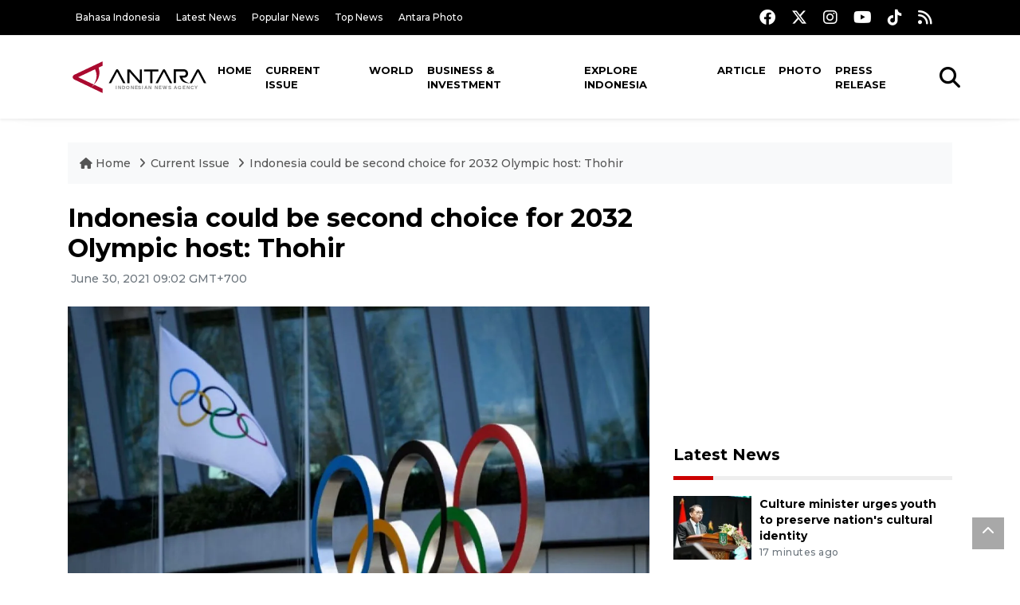

--- FILE ---
content_type: text/html; charset=UTF-8
request_url: https://en.antaranews.com/news/177858/indonesia-could-be-second-choice-for-2032-olympic-host-thohir
body_size: 10750
content:
<!DOCTYPE html>
<html lang="en">
<head>
	<meta charset="utf-8">
	<title>Indonesia could be second choice for 2032 Olympic host: Thohir - ANTARA News</title>
	<meta name="description" content="Indonesia will stand a chance to be chosen as host of the 2023 Olympics if Brisbane, Australia, does not get the necessary votes during the 183rd IOC Session, ...">
	<meta name="author" content="antaranews.com">
	<meta name="viewport" content="width=device-width, initial-scale=1">
	<!-- Favicon -->
<link rel="shortcut icon" href="https://en.antaranews.com/assets/img/favicon/favicon.ico" type="image/x-icon" />
<link rel="apple-touch-icon" sizes="57x57" href="https://en.antaranews.com/assets/img/favicon/apple-icon-57x57.png" />
<link rel="apple-touch-icon" sizes="60x60" href="https://en.antaranews.com/assets/img/favicon/apple-icon-60x60.png" />
<link rel="apple-touch-icon" sizes="72x72" href="https://en.antaranews.com/assets/img/favicon/apple-icon-72x72.png" />
<link rel="apple-touch-icon" sizes="76x76" href="https://en.antaranews.com/assets/img/favicon/apple-icon-76x76.png" />
<link rel="apple-touch-icon" sizes="114x114" href="https://en.antaranews.com/assets/img/favicon/apple-icon-114x114.png" />
<link rel="apple-touch-icon" sizes="120x120" href="https://en.antaranews.com/assets/img/favicon/apple-icon-120x120.png" />
<link rel="apple-touch-icon" sizes="144x144" href="https://en.antaranews.com/assets/img/favicon/apple-icon-144x144.png" />
<link rel="apple-touch-icon" sizes="152x152" href="https://en.antaranews.com/assets/img/favicon/apple-icon-152x152.png" />
<link rel="apple-touch-icon" sizes="180x180" href="https://en.antaranews.com/assets/img/favicon/apple-icon-180x180.png" />
<link rel="icon" type="image/png" sizes="192x192"  href="https://en.antaranews.com/assets/img/favicon/android-icon-192x192.png" />
<link rel="icon" type="image/png" sizes="32x32" href="https://en.antaranews.com/assets/img/favicon/favicon-32x32.png" />
<link rel="icon" type="image/png" sizes="96x96" href="https://en.antaranews.com/assets/img/favicon/favicon-96x96.png" />
<link rel="icon" type="image/png" sizes="16x16" href="https://en.antaranews.com/assets/img/favicon/favicon-16x16.png" />
<link rel="manifest" href="/manifest.json" />
<meta name="msapplication-TileColor" content="#ffffff" />
<meta name="msapplication-TileImage" content="https://en.antaranews.com/assets/img/favicon/ms-icon-144x144.png" />
<meta name="theme-color" content="#ffffff" />	<link rel="canonical" href="https://en.antaranews.com/news/177858/indonesia-could-be-second-choice-for-2032-olympic-host-thohir" />	
<link rel="image_src" href="https://cdn.antaranews.com/cache/1200x800/2020/08/29/Screenshot_20200521-125647_Samsung-Internet.jpg" />
<link rel="preload" as="image" href="https://cdn.antaranews.com/cache/1200x800/2020/08/29/Screenshot_20200521-125647_Samsung-Internet.jpg.webp" imagesrcset="https://cdn.antaranews.com/cache/360x240/2020/08/29/Screenshot_20200521-125647_Samsung-Internet.jpg.webp 360w, https://cdn.antaranews.com/cache/800x533/2020/08/29/Screenshot_20200521-125647_Samsung-Internet.jpg.webp 800w, https://cdn.antaranews.com/cache/1200x800/2020/08/29/Screenshot_20200521-125647_Samsung-Internet.jpg.webp 1200w">
<meta property="og:title" content="Indonesia could be second choice for 2032 Olympic host: Thohir" />
<meta property="og:type" content="website" />
<meta property="og:description" content="Indonesia will stand a chance to be chosen as host of the 2023 Olympics if Brisbane, Australia, does not get the necessary votes during the 183rd IOC Session, ..." />
<meta property="og:image" content="https://cdn.antaranews.com/cache/1200x800/2020/08/29/Screenshot_20200521-125647_Samsung-Internet.jpg"/>
<meta property="og:site_name" content="Antara News" />
<meta property="og:locale" content="en_ID" />
<meta property="og:url" content="https://en.antaranews.com/news/177858/indonesia-could-be-second-choice-for-2032-olympic-host-thohir" />
<meta property="article:author" content="https://www.facebook.com/antaranewsdotcom" />
<meta property="article:section" content="Indonesia" />
<meta property="fb:app_id" content="558190404243031"/>
<meta itemprop="datePublished" content="2021-06-30T09:02:41+07:00" />
<meta property="article:published_time" content="2021-06-30T09:02:41+07:00" />
<meta name="twitter:card" content="summary_large_image" />
<meta name="twitter:site" content="@antaranews" />
<meta name="twitter:creator" content="@antaranews">
<meta name="twitter:title" content="Indonesia could be second choice for 2032 Olympic host: Thohir" />
<meta name="twitter:description" content="Indonesia will stand a chance to be chosen as host of the 2023 Olympics if Brisbane, Australia, does not get the necessary votes during the 183rd IOC Session, ..." />
<meta name="twitter:image" content="https://cdn.antaranews.com/cache/1200x800/2020/08/29/Screenshot_20200521-125647_Samsung-Internet.jpg" />
<meta name="twitter:domain" content="www.antaranews.com">
	<script type="application/ld+json">{"@context":"https://schema.org","@type":"NewsArticle","headline":"Indonesia could be second choice for 2032 Olympic host: Thohir","mainEntityOfPage":{"@type":"WebPage","@id":"https://en.antaranews.com/news/177858/indonesia-could-be-second-choice-for-2032-olympic-host-thohir"},"url":"https://en.antaranews.com/news/177858/indonesia-could-be-second-choice-for-2032-olympic-host-thohir","image":{"@type":"ImageObject","url":"https://cdn.antaranews.com/cache/1200x800/2020/08/29/Screenshot_20200521-125647_Samsung-Internet.jpg","height":800,"width":1200},"datePublished":"2021-06-30T09:02:41+07:00","dateModified":"2021-06-30T09:02:41+07:00","author":{"@type":"Person","name":"Shofi Ayudiana/ Juwita TR","url":"https://m.antaranews.com/author/J010"},"editor":{"@type":"Person","name":"Fardah Assegaf"},"publisher":{"@type":"Organization","name":"ANTARA","logo":{"@type":"ImageObject","url":"https://www.antaranews.com/img/antaranews.com.png","width":353,"height":60}},"description":"Indonesia will stand a chance to be chosen as host of the 2023 Olympics if Brisbane, Australia, does not get the necessary votes during the 183rd IOC Session, ..."}</script><script type="application/ld+json">{"@context":"https://schema.org","@type":"WebSite","url":"https://en.antaranews.com","potentialAction":{"@type":"SearchAction","target":"https://en.antaranews.com/search?q={search_term_string}","query-input":"required name=search_term_string"}}</script><script type="application/ld+json">{"@context":"https://schema.org","@type":"Organization","url":"https://www.antaranews.com","logo":"https://www.antaranews.com/img/antaranews.com.png","sameAs":["https://www.facebook.com/antaranewsdotcom/","https://www.twitter.com/antaranews","https://www.instagram.com/antaranewscom/","https://www.youtube.com/@AntaraTV","https://www.tiktok.com/@antaranews"]}</script><script type="application/ld+json">{"@context":"https://schema.org","@type":"BreadcrumbList","name":"BreadcrumbList","itemListElement":[{"@type":"ListItem","position":1,"item":{"name":"Home","@id":"https://en.antaranews.com"}},{"@type":"ListItem","position":2,"item":{"name":"Current Issue","@id":"https://en.antaranews.com/"}},{"@type":"ListItem","position":3,"item":{"name":"Indonesia could be second choice for 2032 Olympic host: Thohir","@id":"https://en.antaranews.com/news/177858/indonesia-could-be-second-choice-for-2032-olympic-host-thohir"}}]}</script>	<link rel="preconnect" href="https://static.antaranews.com" />
	<link rel="preconnect" href="https://img.antaranews.com" />
	<link rel="preconnect" href="https://fonts.googleapis.com">
	<link rel="preconnect" href="https://fonts.gstatic.com" crossorigin>
	<link rel="preconnect" href="https://www.google-analytics.com" crossorigin />
	<link rel="preconnect" href="https://www.googletagmanager.com" crossorigin />
	<link rel="preconnect" href="https://www.googletagservices.com" crossorigin />
	<link rel="preconnect" href="https://pagead2.googlesyndication.com" crossorigin />
	<link rel="dns-prefetch" href="https://ads.antaranews.com" />
	<link href="https://cdn.antaranews.com" rel="dns-prefetch" />
	<link href="https://fonts.googleapis.com/css2?family=Montserrat:ital,wght@0,300;0,500;0,700;1,300;1,500&display=swap" rel="preload" as="style" crossorigin />
	<link href="https://fonts.googleapis.com/css2?family=Montserrat:ital,wght@0,300;0,500;0,700;1,300;1,500&display=swap" rel="stylesheet" />
	<link href="https://cdnjs.cloudflare.com/ajax/libs/font-awesome/6.4.2/css/all.min.css" rel="preload" as="style" crossorigin />
	<link href="/assets/css/style.css?v=1.11" rel="stylesheet">
	<link href="/assets/css/custom.css?v=1.12" rel="stylesheet">
	<link rel="stylesheet" href="https://en.antaranews.com/assets/css/shareon.min.css" /></head>
<body>
<header>
	<div class="topbar d-none d-sm-block">
			<div class="container">
					<div class="row">
							<div class="col-sm-12 col-md-9">
								<div class="list-unstyled topbar-left">
									<ul class="topbar-link">
										<li><a href="https://www.antaranews.com" title="Bahasa Indonesia" class="">Bahasa Indonesia</a></li>
										<li><a href="https://en.antaranews.com/latest-news" title="Latest News">Latest News</a></li>
										<li><a href="https://en.antaranews.com/popular-news" title="Popular News">Popular News</a></li>
										<li><a href="https://en.antaranews.com/top-news" title="Top News">Top News</a></li>
										<li><a href="https://www.antarafoto.com" title="Antara Photo" target="_blank">Antara Photo</a></li>
									</ul>
								</div>
							</div>
							<div class="col-sm-12 col-md-3">
								<div class="list-unstyled topbar-right">
									<ul class="topbar-sosmed">
										<li><a href="https://www.facebook.com/antaranewsdotcom/" title="Facebook ANTARA"><i class="fa-brands fa-facebook fa-lg"></i></a></li>
										<li><a href="https://www.twitter.com/antaranews" title="Twitter ANTARA"><i class="fa-brands fa-x-twitter fa-lg"></i></a></li>
										<li><a href="https://www.instagram.com/antaranewscom/" title="Instagram ANTARA"><i class="fa-brands fa-instagram fa-lg"></i></a></li>
										<li><a href="https://www.youtube.com/@AntaraTV" title="Youtube ANTARA"><i class="fa-brands fa-youtube fa-lg"></i></a></li>
										<li><a href="https://www.tiktok.com/@antaranews" title="Tiktok ANTARA"><i class="fa-brands fa-tiktok fa-lg"></i></a></li>
										<li><a href="https://en.antaranews.com/rss"><i class="fa fa-rss fa-lg" title="RSS ANTARA"></i></a></li>
									</ul>
								</div>
							</div>
					</div>
			</div>
	</div>
	<div class="navigation-wrap navigation-shadow bg-white">
		<nav class="navbar navbar-hover navbar-expand-lg navbar-soft">
			<div class="container">
				<div class="offcanvas-header">
					<div data-toggle="modal" data-target="#modal_aside_right" class="btn-md">
						<span class="navbar-toggler-icon"></span>
					</div>
				</div>
				<figure class="mb-0 mx-auto">
					<a href="/" title="ANTARA News">
						<img src="https://static.antaranews.com/img/ANTARA-en.svg" style="width:180px" width="180px" height="40px" alt="ANTARA News">
					</a>
				</figure>
				<div class="collapse navbar-collapse justify-content-between" id="main_nav99">
					<ul class="navbar-nav ml-auto ">
						<li class="nav-item">
							<a class="nav-link" href="/"> Home </a>
						</li>
						<li class="nav-item active"><a class="nav-link" href="https://en.antaranews.com/current-issue" title="Current Issue">Current Issue</a></li><li class="nav-item"><a class="nav-link" href="https://en.antaranews.com/world" title="World">World</a></li><li class="nav-item"><a class="nav-link" href="https://en.antaranews.com/business-investment" title="Business & Investment">Business & Investment</a></li><li class="nav-item"><a class="nav-link" href="https://en.antaranews.com/explore-indonesia" title="Explore Indonesia">Explore Indonesia</a></li><li class="nav-item"><a class="nav-link" href="https://en.antaranews.com/article" title="Article">Article</a></li><li class="nav-item"><a class="nav-link" href="https://en.antaranews.com/photo" title="Photo">Photo</a></li><li class="nav-item"><a class="nav-link" href="https://en.antaranews.com/press-release" title="Press Release">Press Release</a></li>											</ul>

					<!-- Search bar.// -->
					<ul class="navbar-nav ">
						<li class="nav-item search hidden-xs hidden-sm">
						<a class="nav-link" href="#"><i class="fa fa-search fa-2xl"></i></a></li>
					</ul>
					<!-- Search content bar.// -->
					<div class="top-search navigation-shadow">
						<div class="container">
							<div class="input-group">
								<form method="get" action="https://en.antaranews.com/search">
									<div class="row no-gutters mt-3">
										<div class="col">
											<input name="q" class="form-control border-secondary border-right-0 rounded-0" type="search" value="" placeholder="Keyword" id="q">
										</div>
										<div class="col-auto">
											<button type="submit" class="btn btn-outline-secondary border-left-0 rounded-0 rounded-right btn-search" aria-label="Cari">
												<i class="fa fa-search fa-2xl"></i>
											</button>
										</div>
									</div>
								</form>
							</div>
						</div>
					</div>
				</div>
			</div>
		</nav>
	</div>

	<div id="modal_aside_right" class="modal fixed-left fade" tabindex="-1" role="dialog">
    <div class="modal-dialog modal-dialog-aside" role="document">
			<div class="modal-content">
				<div class="modal-header">
					<div class="widget__form-search-bar  ">
						<div class="row no-gutters">
								<div class="col">
										<input class="form-control border-secondary border-right-0 rounded-0" value="" placeholder="Search">
								</div>
								<div class="col-auto">
										<button class="btn btn-outline-secondary border-left-0 rounded-0 rounded-right">
												<i class="fa fa-search"></i>
										</button>
								</div>
						</div>
					</div>
					<button type="button" class="close" data-dismiss="modal" aria-label="Close">
							<span aria-hidden="true">&times;</span>
					</button>
				</div>
				<div class="modal-body">
					<nav class="list-group list-group-flush">
							<ul class="navbar-nav ">
									<li class="nav-item dropdown">
											<a class="nav-link active dropdown-toggle text-dark" href="#" data-toggle="dropdown"> Home
											</a>
											<ul class="dropdown-menu dropdown-menu-left">
													<li><a class="dropdown-item text-dark" href="/homepage-v1.html"> Home version one </a>
													</li>
													<li><a class="dropdown-item text-dark" href="homepage-v2.html"> Home version two </a>
													</li>
													<li><a class="dropdown-item text-dark" href="/homepage-v3.html"> Home version three </a>
													</li>
													<li><a class="dropdown-item text-dark" href="/homepage-v4.html"> Home version four </a>
													</li>
											</ul>
									</li>
									<li class="nav-item dropdown">
											<a class="nav-link dropdown-toggle  text-dark" href="#" data-toggle="dropdown"> Pages </a>
											<ul class="dropdown-menu animate fade-up">

													<li><a class="dropdown-item icon-arrow  text-dark" href="#"> Blog </a>
															<ul class="submenu dropdown-menu  animate fade-up">
																	<li><a class="dropdown-item" href="/category-style-v1.html">Style 1</a></li>
																	<li><a class="dropdown-item" href="/category-style-v2.html">Style 2</a></li>
																	<li><a class="dropdown-item" href="/category-style-v3.html">Style 3</a></li>

																	<li><a class="dropdown-item icon-arrow  text-dark" href="">Submenu item 3 </a>
																			<ul class="submenu dropdown-menu  animate fade-up">
																					<li><a class="dropdown-item" href="">Multi level 1</a></li>
																					<li><a class="dropdown-item" href="">Multi level 2</a></li>
																			</ul>
																	</li>
																	<li><a class="dropdown-item  text-dark" href="">Submenu item 4</a></li>
																	<li><a class="dropdown-item" href="">Submenu item 5</a></li>
															</ul>
													</li>
													<li><a class="dropdown-item icon-arrow  text-dark" href="#"> Blog single detail </a>
															<ul class="submenu dropdown-menu  animate fade-up">
																	<li><a class="dropdown-item" href="/article-detail-v1.html">Style 1</a></li>
																	<li><a class="dropdown-item" href="/article-detail-v2.html">Style 2</a></li>
																	<li><a class="dropdown-item" href="/article-detail-v3.html">Style 3</a></li>

															</ul>
													</li>

													<li><a class="dropdown-item icon-arrow  text-dark" href="#"> Search Result </a>
															<ul class="submenu dropdown-menu  animate fade-up">
																	<li><a class="dropdown-item" href="/search-result.html">Style 1</a></li>
																	<li><a class="dropdown-item" href="/search-result-v1.html">Style 2</a></li>
															</ul>
													</li>
													<li><a class="dropdown-item  text-dark" href="/login.html">Login </a>
													<li><a class="dropdown-item  text-dark" href="/register.html"> Register </a>
													<li><a class="dropdown-item  text-dark" href="/contact.html"> Contact </a>
													<li><a class="dropdown-item  text-dark" href="/404.html"> 404 Error </a>
											</ul>
									</li>

									<li class="nav-item dropdown">
											<a class="nav-link active dropdown-toggle  text-dark" href="#" data-toggle="dropdown"> About
											</a>
											<ul class="dropdown-menu dropdown-menu-left">
													<li><a class="dropdown-item" href="/about-us.html"> Style 1 </a>
													</li>
													<li><a class="dropdown-item" href="/about-us-v1.html"> Style 2 </a></li>

											</ul>
									</li>


									<li class="nav-item"><a class="nav-link  text-dark" href="#"> Category </a></li>
									<li class="nav-item"><a class="nav-link  text-dark" href="/contact.html"> contact </a></li>
							</ul>
					</nav>
				</div>
				<div class="modal-footer">
						<p>© 2020</p>
				</div>
			</div>
    </div>
	</div>
</header>		<section class="pb-80">
			
			<div class="container">
		<div class="row">
			<div class="col-md-12">
				<ul class="breadcrumbs bg-light mb-4"><li class="breadcrumbs__item">
							<a href="https://en.antaranews.com" class="breadcrumbs__url">
								<i class="fa fa-home"></i> Home </a>
						</li><li class="breadcrumbs__item">
							<a href="https://en.antaranews.com/" class="breadcrumbs__url">Current Issue</a>
						</li><li class="breadcrumbs__item">
							<a href="https://en.antaranews.com/news/177858/indonesia-could-be-second-choice-for-2032-olympic-host-thohir" class="breadcrumbs__url">Indonesia could be second choice for 2032 Olympic host: Thohir</a>
						</li></ul>
			</div>
		</div>
	</div>			
      <div class="container">
        <div class="row">
          <div class="col-md-8">
            <div class="wrap__article-detail">
														<div class="wrap__article-detail-title" id="newsId" data-id="177858">
								<h1>Indonesia could be second choice for 2032 Olympic host: Thohir</h1>
              </div>
							              <div class="wrap__article-detail-info">
                <ul class="list-inline">
                  <li class="list-inline-item">
                    <span class="text-secondary font-weight-normal">
											<i class="fa fa-clock-o"></i> June 30, 2021 09:02 GMT+700                    </span>
                  </li>
                </ul>
              </div>
							<div class="wrap__article-detail-image mt-4">
										<figure>
											<picture>
												<source type="image/webp" srcset="https://cdn.antaranews.com/cache/360x240/2020/08/29/Screenshot_20200521-125647_Samsung-Internet.jpg.webp 360w, https://cdn.antaranews.com/cache/800x533/2020/08/29/Screenshot_20200521-125647_Samsung-Internet.jpg.webp 800w, https://cdn.antaranews.com/cache/1200x800/2020/08/29/Screenshot_20200521-125647_Samsung-Internet.jpg.webp 1200w">
												<img class="img-fluid" src="https://cdn.antaranews.com/cache/1200x800/2020/08/29/Screenshot_20200521-125647_Samsung-Internet.jpg" srcset="https://cdn.antaranews.com/cache/360x240/2020/08/29/Screenshot_20200521-125647_Samsung-Internet.jpg 360w, https://cdn.antaranews.com/cache/800x533/2020/08/29/Screenshot_20200521-125647_Samsung-Internet.jpg 800w, https://cdn.antaranews.com/cache/1200x800/2020/08/29/Screenshot_20200521-125647_Samsung-Internet.jpg 1200w" width="1200px" height="800px" alt="Indonesia could be second choice for 2032 Olympic host: Thohir" />
											</picture>
											<figcaption class="fig-caption text-left">Logo of the International Olympic Committee (IOC). (ANTARA/AFP/Fabrice Coffrini/pri)</figcaption>
										</figure>
									</div>              <div class="wrap__article-detail-content post-content">
								<blockquote class="block-quote font-italic">It is not impossible like in Asian Games, when Vietnam stepped back and it was a possibility. Thus, I have told Mr. Okto (Indonesia’s Olympic Committee chairman) that we have to remain becoming the wing and stay aggressive</blockquote>Jakarta (ANTARA) - Indonesia will stand a chance to be chosen as host of the 2023 Olympics if Brisbane, Australia, does not get the necessary votes during the 183rd IOC Session, International Olympic Committee member Erick Thohir said.
Thohir, who is also Indonesia&rsquo;s State-owned Enterprises (SOE) Minister, made the statement in response to the IOC Executive Council proposing Brisbane as the host of the 2032 Olympics at the recommendation of the Future Olympic Host Commission.<br /><br />

Thohir emphasized that it was just a proposal since the decision could only be confirmed if Brisbane won the IOC members&rsquo; vote in Tokyo on July 21, 2021.<br /><br />

Thohir is the only Indonesian representative who will have voting rights in the election.<br /><br />

&ldquo;It is not impossible like in Asian Games, when Vietnam stepped back and it was a possibility. Thus, I have told Mr. Okto (Indonesia&rsquo;s Olympic Committee chairman) that we have to remain becoming the wing and stay aggressive,&rdquo; Thohir said.<br />
<br />
<br />
<span class="baca-juga"><b>Related news: <a href="https://en.antaranews.com/news/175074/tokyo-olympics-remains-on-schedule-indonesias-olympic-committee"  title="Tokyo Olympics remains on schedule: Indonesia's Olympic Committee">Tokyo Olympics remains on schedule: Indonesia&#39;s Olympic Committee</a><br />
<br />
Related news: <a href="https://en.antaranews.com/news/168885/after-covid-warriors-olympic-bound-athletes-to-get-vaccine-shot"  title="After COVID warriors, Olympic-bound athletes to get vaccine shot">After COVID warriors, Olympic-bound athletes to get vaccine shot</a></b></span><br />
 <br /><br />

&ldquo;We have potential. We can be the option to become the next host if we can be the second preferred bidder. So, this is what we have to do,&rdquo; he added.<br /><br />

Currently, Indonesia has stepped up continuous dialogue in pursuit of obtaining the status of the 2032 Olympic host along with Unified Korea, he informed.<br /><br />

If it successfully organizes international and championship events that are scheduled to be held here, such as the 2021 FIBA Asia Cup, 2023 FIBA World Cup, and 2023 FIFA World Cup U-20, Indonesia can move from continuous dialogue to targeted dialogue till it is selected as the preferred host during the bidding process, he explained.<br /><br />

If Brisbane is not selected during the IOC&rsquo;s voting session, the Olympic Host Commission would not continue to another candidacy using a similar process, Thohir said.<br /><br />

Besides Brisbane and Indonesia, there are at least four other countries in the fray to host the 2032 Olympics &mdash; Germany, Hungary, Qatar, and Unified Korea.(INE)<br />
<br />
<span class="baca-juga"><b>Related news: <a href="https://en.antaranews.com/news/177854/energy-council-pushes-low-carbon-energy-development"  title="Energy Council pushes low-carbon energy development">Energy Council pushes low-carbon energy development</a><br />
<br />
Related news: <a href="https://en.antaranews.com/news/177838/133-million-indonesians-fully-vaccinated-against-covid-19"  title="13.3 million Indonesians fully vaccinated against COVID-19">13.3 million Indonesians fully vaccinated against COVID-19</a></b></span><br /><br />

EDITED BY INE<br /><br /><p class="text-muted mt-2 small">Translator: Shofi Ayudiana/ Juwita TR<br />Editor: Fardah Assegaf<br />								Copyright &copy; ANTARA 2021</p>
              </div>
            </div>
						
						<div class="blog-tags">
              <ul class="list-inline">
                <li class="list-inline-item">
                  <i class="fa fa-tags">
                  </i>
                </li><li class="list-inline-item"><a href="https://en.antaranews.com/tag/erick-thohir" title="Erick Thohir">Erick Thohir</a></li><li class="list-inline-item"><a href="https://en.antaranews.com/tag/ioc" title="IOC">IOC</a></li><li class="list-inline-item"><a href="https://en.antaranews.com/tag/2032-olympic-host" title="2032 Olympic host">2032 Olympic host</a></li><li class="list-inline-item"><a href="https://en.antaranews.com/tag/noc-indonesia" title="NOC Indonesia">NOC Indonesia</a></li></ul>
            </div><div class="share-wrapper shareon mb-4">
	<a class="facebook" data-title="Bagikan di Facebook"></a>
	<a class="twitter" data-title="Bagikan di Twitter"></a>
	<a class="whatsapp" data-title="Bagikan via Whatsapp"></a>
	<a class="telegram" data-title="Bagikan via Telegram"></a>
	<a class="pinterest" data-title="Bagikan di Pinterest"></a>
	<a class="linkedin" data-title="Bagikan via Linkedin"></a>
	<a class="viber" data-title="Bagikan di Viber"></a>
	<a class="vkontakte" data-title="Bagikan di Vkontakte"></a>
	<a class="copy-url" data-title="Salin URL"></a>
</div><div class="wrapper__list__article mb-0">
					<h4 class="border_section">Related News</h4>
					<div class="row">
		<div class="col-md-4">
			<div class="mb-4">
				<div class="article__entry">
					<div class="article__image position-relative">
						<a href="https://en.antaranews.com/news/391013/indonesia-sets-sights-on-120-golds-at-13th-asean-para-games?utm_source=antaranews&utm_medium=desktop&utm_campaign=related_news" title="Indonesia sets sights on 120 golds at 13th ASEAN Para Games">
							<picture>
								<source type="image/webp" data-srcset="https://cdn.antaranews.com/cache/270x180/2025/11/10/IMG_20251110_131701.jpg.webp">
								<img class="img-fluid lazyload" data-src="https://cdn.antaranews.com/cache/270x180/2025/11/10/IMG_20251110_131701.jpg" alt="Indonesia sets sights on 120 golds at 13th ASEAN Para Games" width="270px" height="180px" />
							</picture>
						</a>
						
					</div>
					<div class="article__content">
						
						<h3 class="post_title post_title_small"><a href="https://en.antaranews.com/news/391013/indonesia-sets-sights-on-120-golds-at-13th-asean-para-games?utm_source=antaranews&utm_medium=desktop&utm_campaign=related_news" title="Indonesia sets sights on 120 golds at 13th ASEAN Para Games">Indonesia sets sights on 120 golds at 13th ASEAN Para Games</a></h3>
						<ul class="list-inline">
							<li class="list-inline-item"><span class="text-secondary">10th November 2025</span></li>
						</ul>
					</div>
				</div>
			</div>
		</div>
		<div class="col-md-4">
			<div class="mb-4">
				<div class="article__entry">
					<div class="article__image position-relative">
						<a href="https://en.antaranews.com/news/387597/erick-thohir-to-invite-asean-ministers-to-discuss-sea-games-reform?utm_source=antaranews&utm_medium=desktop&utm_campaign=related_news" title="Erick Thohir to invite ASEAN ministers to discuss SEA Games reform">
							<picture>
								<source type="image/webp" data-srcset="https://cdn.antaranews.com/cache/270x180/2025/10/16/IMG_3446.jpeg.webp">
								<img class="img-fluid lazyload" data-src="https://cdn.antaranews.com/cache/270x180/2025/10/16/IMG_3446.jpeg" alt="Erick Thohir to invite ASEAN ministers to discuss SEA Games reform" width="270px" height="180px" />
							</picture>
						</a>
						
					</div>
					<div class="article__content">
						
						<h3 class="post_title post_title_small"><a href="https://en.antaranews.com/news/387597/erick-thohir-to-invite-asean-ministers-to-discuss-sea-games-reform?utm_source=antaranews&utm_medium=desktop&utm_campaign=related_news" title="Erick Thohir to invite ASEAN ministers to discuss SEA Games reform">Erick Thohir to invite ASEAN ministers to discuss SEA Games reform</a></h3>
						<ul class="list-inline">
							<li class="list-inline-item"><span class="text-secondary">23rd October 2025</span></li>
						</ul>
					</div>
				</div>
			</div>
		</div>
		<div class="col-md-4">
			<div class="mb-4">
				<div class="article__entry">
					<div class="article__image position-relative">
						<a href="https://en.antaranews.com/news/387209/indonesia-eyes-village-level-football-esports-leagues?utm_source=antaranews&utm_medium=desktop&utm_campaign=related_news" title="Indonesia eyes village-level football, esports leagues">
							<picture>
								<source type="image/webp" data-srcset="https://cdn.antaranews.com/cache/270x180/2024/07/08/antarafoto-minim-fasilitas-olahraga-di-desa-lelilef-halmahera-tengah-872024-ans-3.jpg.webp">
								<img class="img-fluid lazyload" data-src="https://cdn.antaranews.com/cache/270x180/2024/07/08/antarafoto-minim-fasilitas-olahraga-di-desa-lelilef-halmahera-tengah-872024-ans-3.jpg" alt="Indonesia eyes village-level football, esports leagues" width="270px" height="180px" />
							</picture>
						</a>
						
					</div>
					<div class="article__content">
						
						<h3 class="post_title post_title_small"><a href="https://en.antaranews.com/news/387209/indonesia-eyes-village-level-football-esports-leagues?utm_source=antaranews&utm_medium=desktop&utm_campaign=related_news" title="Indonesia eyes village-level football, esports leagues">Indonesia eyes village-level football, esports leagues</a></h3>
						<ul class="list-inline">
							<li class="list-inline-item"><span class="text-secondary">21st October 2025</span></li>
						</ul>
					</div>
				</div>
			</div>
		</div>
		<div class="col-md-4">
			<div class="mb-4">
				<div class="article__entry">
					<div class="article__image position-relative">
						<a href="https://en.antaranews.com/news/386529/indonesia-targets-top-three-finish-at-2025-sea-games?utm_source=antaranews&utm_medium=desktop&utm_campaign=related_news" title="Indonesia targets top-three finish at 2025 SEA Games">
							<picture>
								<source type="image/webp" data-srcset="https://cdn.antaranews.com/cache/270x180/2025/10/16/IMG_20251016_210437.jpg.webp">
								<img class="img-fluid lazyload" data-src="https://cdn.antaranews.com/cache/270x180/2025/10/16/IMG_20251016_210437.jpg" alt="Indonesia targets top-three finish at 2025 SEA Games" width="270px" height="180px" />
							</picture>
						</a>
						
					</div>
					<div class="article__content">
						
						<h3 class="post_title post_title_small"><a href="https://en.antaranews.com/news/386529/indonesia-targets-top-three-finish-at-2025-sea-games?utm_source=antaranews&utm_medium=desktop&utm_campaign=related_news" title="Indonesia targets top-three finish at 2025 SEA Games">Indonesia targets top-three finish at 2025 SEA Games</a></h3>
						<ul class="list-inline">
							<li class="list-inline-item"><span class="text-secondary">17th October 2025</span></li>
						</ul>
					</div>
				</div>
			</div>
		</div>
		<div class="col-md-4">
			<div class="mb-4">
				<div class="article__entry">
					<div class="article__image position-relative">
						<a href="https://en.antaranews.com/news/386381/erick-thohir-thanks-patrick-kluivert-after-pssi-ends-cooperation?utm_source=antaranews&utm_medium=desktop&utm_campaign=related_news" title="Erick Thohir thanks Patrick Kluivert after PSSI ends cooperation">
							<picture>
								<source type="image/webp" data-srcset="https://cdn.antaranews.com/cache/270x180/2025/10/13/Pemusatan-Latihan-Timnas-Indonesia-270525-fik-3.jpg.webp">
								<img class="img-fluid lazyload" data-src="https://cdn.antaranews.com/cache/270x180/2025/10/13/Pemusatan-Latihan-Timnas-Indonesia-270525-fik-3.jpg" alt="Erick Thohir thanks Patrick Kluivert after PSSI ends cooperation" width="270px" height="180px" />
							</picture>
						</a>
						
					</div>
					<div class="article__content">
						
						<h3 class="post_title post_title_small"><a href="https://en.antaranews.com/news/386381/erick-thohir-thanks-patrick-kluivert-after-pssi-ends-cooperation?utm_source=antaranews&utm_medium=desktop&utm_campaign=related_news" title="Erick Thohir thanks Patrick Kluivert after PSSI ends cooperation">Erick Thohir thanks Patrick Kluivert after PSSI ends cooperation</a></h3>
						<ul class="list-inline">
							<li class="list-inline-item"><span class="text-secondary">16th October 2025</span></li>
						</ul>
					</div>
				</div>
			</div>
		</div>
		<div class="col-md-4">
			<div class="mb-4">
				<div class="article__entry">
					<div class="article__image position-relative">
						<a href="https://en.antaranews.com/news/385421/minister-supports-ban-of-israeli-gymnasts-competing-in-indonesia?utm_source=antaranews&utm_medium=desktop&utm_campaign=related_news" title="Minister supports ban of Israeli gymnasts competing in Indonesia">
							<picture>
								<source type="image/webp" data-srcset="https://cdn.antaranews.com/cache/270x180/2025/10/10/IMG_20251010_144501.jpg.webp">
								<img class="img-fluid lazyload" data-src="https://cdn.antaranews.com/cache/270x180/2025/10/10/IMG_20251010_144501.jpg" alt="Minister supports ban of Israeli gymnasts competing in Indonesia" width="270px" height="180px" />
							</picture>
						</a>
						
					</div>
					<div class="article__content">
						
						<h3 class="post_title post_title_small"><a href="https://en.antaranews.com/news/385421/minister-supports-ban-of-israeli-gymnasts-competing-in-indonesia?utm_source=antaranews&utm_medium=desktop&utm_campaign=related_news" title="Minister supports ban of Israeli gymnasts competing in Indonesia">Minister supports ban of Israeli gymnasts competing in Indonesia</a></h3>
						<ul class="list-inline">
							<li class="list-inline-item"><span class="text-secondary">10th October 2025</span></li>
						</ul>
					</div>
				</div>
			</div>
		</div>
		<div class="col-md-4">
			<div class="mb-4">
				<div class="article__entry">
					<div class="article__image position-relative">
						<a href="https://en.antaranews.com/news/384309/indonesia-2025-mandalika-motogp-draws-142000-spectators-thohir?utm_source=antaranews&utm_medium=desktop&utm_campaign=related_news" title="Indonesia 2025 Mandalika MotoGP draws 142,000 spectators: Thohir">
							<picture>
								<source type="image/webp" data-srcset="https://cdn.antaranews.com/cache/270x180/2025/10/05/antarafoto-kunjungan-dorna-070421-ak-5.jpg_copy_1280x853.jpg.webp">
								<img class="img-fluid lazyload" data-src="https://cdn.antaranews.com/cache/270x180/2025/10/05/antarafoto-kunjungan-dorna-070421-ak-5.jpg_copy_1280x853.jpg" alt="Indonesia 2025 Mandalika MotoGP draws 142,000 spectators: Thohir" width="270px" height="180px" />
							</picture>
						</a>
						
					</div>
					<div class="article__content">
						
						<h3 class="post_title post_title_small"><a href="https://en.antaranews.com/news/384309/indonesia-2025-mandalika-motogp-draws-142000-spectators-thohir?utm_source=antaranews&utm_medium=desktop&utm_campaign=related_news" title="Indonesia 2025 Mandalika MotoGP draws 142,000 spectators: Thohir">Indonesia 2025 Mandalika MotoGP draws 142,000 spectators: Thohir</a></h3>
						<ul class="list-inline">
							<li class="list-inline-item"><span class="text-secondary">5th October 2025</span></li>
						</ul>
					</div>
				</div>
			</div>
		</div>
		<div class="col-md-4">
			<div class="mb-4">
				<div class="article__entry">
					<div class="article__image position-relative">
						<a href="https://en.antaranews.com/news/383545/prabowo-urges-stronger-sport-tourism-athlete-development?utm_source=antaranews&utm_medium=desktop&utm_campaign=related_news" title="Prabowo urges stronger sport tourism, athlete development">
							<picture>
								<source type="image/webp" data-srcset="https://cdn.antaranews.com/cache/270x180/2025/09/30/RSM_4092.jpg.webp">
								<img class="img-fluid lazyload" data-src="https://cdn.antaranews.com/cache/270x180/2025/09/30/RSM_4092.jpg" alt="Prabowo urges stronger sport tourism, athlete development" width="270px" height="180px" />
							</picture>
						</a>
						
					</div>
					<div class="article__content">
						
						<h3 class="post_title post_title_small"><a href="https://en.antaranews.com/news/383545/prabowo-urges-stronger-sport-tourism-athlete-development?utm_source=antaranews&utm_medium=desktop&utm_campaign=related_news" title="Prabowo urges stronger sport tourism, athlete development">Prabowo urges stronger sport tourism, athlete development</a></h3>
						<ul class="list-inline">
							<li class="list-inline-item"><span class="text-secondary">1st October 2025</span></li>
						</ul>
					</div>
				</div>
			</div>
		</div>
		<div class="col-md-4">
			<div class="mb-4">
				<div class="article__entry">
					<div class="article__image position-relative">
						<a href="https://en.antaranews.com/news/383481/president-prabowo-hosts-motogp-champion-marquez-at-palace?utm_source=antaranews&utm_medium=desktop&utm_campaign=related_news" title="President Prabowo hosts MotoGP champion Marquez at palace">
							<picture>
								<source type="image/webp" data-srcset="https://cdn.antaranews.com/cache/270x180/2025/09/30/IMG_20250930_193308.jpg.webp">
								<img class="img-fluid lazyload" data-src="https://cdn.antaranews.com/cache/270x180/2025/09/30/IMG_20250930_193308.jpg" alt="President Prabowo hosts MotoGP champion Marquez at palace" width="270px" height="180px" />
							</picture>
						</a>
						
					</div>
					<div class="article__content">
						
						<h3 class="post_title post_title_small"><a href="https://en.antaranews.com/news/383481/president-prabowo-hosts-motogp-champion-marquez-at-palace?utm_source=antaranews&utm_medium=desktop&utm_campaign=related_news" title="President Prabowo hosts MotoGP champion Marquez at palace">President Prabowo hosts MotoGP champion Marquez at palace</a></h3>
						<ul class="list-inline">
							<li class="list-inline-item"><span class="text-secondary">1st October 2025</span></li>
						</ul>
					</div>
				</div>
			</div>
		</div>
		<div class="col-md-4">
			<div class="mb-4">
				<div class="article__entry">
					<div class="article__image position-relative">
						<a href="https://en.antaranews.com/news/381121/thohirs-six-years-as-soes-minister-from-people-to-nation-building?utm_source=antaranews&utm_medium=desktop&utm_campaign=related_news" title="Thohir&#039;s six years as SOEs Minister: from people to nation building">
							<picture>
								<source type="image/webp" data-srcset="https://cdn.antaranews.com/cache/270x180/2025/09/19/IMG_0611.jpeg.webp">
								<img class="img-fluid lazyload" data-src="https://cdn.antaranews.com/cache/270x180/2025/09/19/IMG_0611.jpeg" alt="Thohir&#039;s six years as SOEs Minister: from people to nation building" width="270px" height="180px" />
							</picture>
						</a>
						
					</div>
					<div class="article__content">
						
						<h3 class="post_title post_title_small"><a href="https://en.antaranews.com/news/381121/thohirs-six-years-as-soes-minister-from-people-to-nation-building?utm_source=antaranews&utm_medium=desktop&utm_campaign=related_news" title="Thohir&#039;s six years as SOEs Minister: from people to nation building">Thohir's six years as SOEs Minister: from people to nation building</a></h3>
						<ul class="list-inline">
							<li class="list-inline-item"><span class="text-secondary">20th September 2025</span></li>
						</ul>
					</div>
				</div>
			</div>
		</div>
		<div class="col-md-4">
			<div class="mb-4">
				<div class="article__entry">
					<div class="article__image position-relative">
						<a href="https://en.antaranews.com/news/380937/president-prabowo-appoints-dony-oskaria-as-acting-soes-minister?utm_source=antaranews&utm_medium=desktop&utm_campaign=related_news" title="President Prabowo appoints Dony Oskaria as acting SOEs Minister">
							<picture>
								<source type="image/webp" data-srcset="https://cdn.antaranews.com/cache/270x180/2025/09/19/IMG-20250919-WA0014_1.jpg.webp">
								<img class="img-fluid lazyload" data-src="https://cdn.antaranews.com/cache/270x180/2025/09/19/IMG-20250919-WA0014_1.jpg" alt="President Prabowo appoints Dony Oskaria as acting SOEs Minister" width="270px" height="180px" />
							</picture>
						</a>
						
					</div>
					<div class="article__content">
						
						<h3 class="post_title post_title_small"><a href="https://en.antaranews.com/news/380937/president-prabowo-appoints-dony-oskaria-as-acting-soes-minister?utm_source=antaranews&utm_medium=desktop&utm_campaign=related_news" title="President Prabowo appoints Dony Oskaria as acting SOEs Minister">President Prabowo appoints Dony Oskaria as acting SOEs Minister</a></h3>
						<ul class="list-inline">
							<li class="list-inline-item"><span class="text-secondary">19th September 2025</span></li>
						</ul>
					</div>
				</div>
			</div>
		</div>
		<div class="col-md-4">
			<div class="mb-4">
				<div class="article__entry">
					<div class="article__image position-relative">
						<a href="https://en.antaranews.com/news/380821/erick-thohir-seen-as-strong-pick-to-fix-youth-sports?utm_source=antaranews&utm_medium=desktop&utm_campaign=related_news" title="Erick Thohir seen as strong pick to fix youth, sports">
							<picture>
								<source type="image/webp" data-srcset="https://cdn.antaranews.com/cache/270x180/2025/09/18/IMG_20250918_162314.jpg.webp">
								<img class="img-fluid lazyload" data-src="https://cdn.antaranews.com/cache/270x180/2025/09/18/IMG_20250918_162314.jpg" alt="Erick Thohir seen as strong pick to fix youth, sports" width="270px" height="180px" />
							</picture>
						</a>
						
					</div>
					<div class="article__content">
						
						<h3 class="post_title post_title_small"><a href="https://en.antaranews.com/news/380821/erick-thohir-seen-as-strong-pick-to-fix-youth-sports?utm_source=antaranews&utm_medium=desktop&utm_campaign=related_news" title="Erick Thohir seen as strong pick to fix youth, sports">Erick Thohir seen as strong pick to fix youth, sports</a></h3>
						<ul class="list-inline">
							<li class="list-inline-item"><span class="text-secondary">18th September 2025</span></li>
						</ul>
					</div>
				</div>
			</div>
		</div></div></div>          </div>
          <div class="col-md-4">
						<aside class="mb-4" style="min-width:300px;min-height:250px;">
							<script async src="https://pagead2.googlesyndication.com/pagead/js/adsbygoogle.js?client=ca-pub-1761537410694296" crossorigin="anonymous"></script>
<!-- Responsive Ads -->
<ins class="adsbygoogle"
     style="display:block"
     data-ad-client="ca-pub-1761537410694296"
     data-ad-slot="3266999658"
     data-ad-format="auto"
     data-full-width-responsive="true"></ins>
<script>
     (adsbygoogle = window.adsbygoogle || []).push({});
</script>
						</aside>
						
<aside class="wrapper__list__article">
	<h4 class="border_section"><a href="https://en.antaranews.com/latest-news" title="Latest News">Latest News</a></h4>
	<div class="wrapper__list-number">
		
			<div class="mb-3">
				<div class="card__post card__post-list">
					<div class="image-sm position-relative">
						<a href="https://en.antaranews.com/news/392009/culture-minister-urges-youth-to-preserve-nations-cultural-identity?utm_source=antaranews&utm_medium=desktop&utm_campaign=popular_right" title="Culture minister urges youth to preserve nation&#039;s cultural identity">
							<picture>
								<source type="image/webp" data-srcset="https://cdn.antaranews.com/cache/180x120/2025/11/15/ffcb47e8-01ff-493c-b7fe-88f67b18297d.jpeg.webp">
								<img class="img-fluid lazyload" data-src="https://cdn.antaranews.com/cache/180x120/2025/11/15/ffcb47e8-01ff-493c-b7fe-88f67b18297d.jpeg" alt="Culture minister urges youth to preserve nation&#039;s cultural identity" />
							</picture>
						</a>
						
					</div>
					<div class="card__post__body ">
						<div class="card__post__content">
							
							<div class="card__post__title">
								<h3 class="post_title post_title_small"><a href="https://en.antaranews.com/news/392009/culture-minister-urges-youth-to-preserve-nations-cultural-identity?utm_source=antaranews&utm_medium=desktop&utm_campaign=popular_right" title="Culture minister urges youth to preserve nation&#039;s cultural identity">Culture minister urges youth to preserve nation's cultural identity</a></h3>
							</div>
							<div class="card__post__author-info">
									<ul class="list-inline">
										<li class="list-inline-item"><span class="text-secondary">17 minutes ago</span></li>
									</ul>
							</div>
						</div>
					</div>
				</div>
			</div>
			<div class="mb-3">
				<div class="card__post card__post-list">
					<div class="image-sm position-relative">
						<a href="https://en.antaranews.com/news/392005/indonesia-cites-legislative-policy-moves-to-advance-climate-action?utm_source=antaranews&utm_medium=desktop&utm_campaign=popular_right" title="Indonesia cites legislative, policy moves to advance climate action">
							<picture>
								<source type="image/webp" data-srcset="https://cdn.antaranews.com/cache/180x120/2025/11/15/P2450386a.jpg.webp">
								<img class="img-fluid lazyload" data-src="https://cdn.antaranews.com/cache/180x120/2025/11/15/P2450386a.jpg" alt="Indonesia cites legislative, policy moves to advance climate action" />
							</picture>
						</a>
						
					</div>
					<div class="card__post__body ">
						<div class="card__post__content">
							
							<div class="card__post__title">
								<h3 class="post_title post_title_small"><a href="https://en.antaranews.com/news/392005/indonesia-cites-legislative-policy-moves-to-advance-climate-action?utm_source=antaranews&utm_medium=desktop&utm_campaign=popular_right" title="Indonesia cites legislative, policy moves to advance climate action">Indonesia cites legislative, policy moves to advance climate action</a></h3>
							</div>
							<div class="card__post__author-info">
									<ul class="list-inline">
										<li class="list-inline-item"><span class="text-secondary">24 minutes ago</span></li>
									</ul>
							</div>
						</div>
					</div>
				</div>
			</div>
			<div class="mb-3">
				<div class="card__post card__post-list">
					<div class="image-sm position-relative">
						<a href="https://en.antaranews.com/news/392001/jordans-king-offers-danantara-three-major-investment-projects?utm_source=antaranews&utm_medium=desktop&utm_campaign=popular_right" title="Jordan&#039;s King offers Danantara three major investment projects">
							<picture>
								<source type="image/webp" data-srcset="https://cdn.antaranews.com/cache/180x120/2025/11/15/82F3438F-96D9-4DFC-A0E0-07CB62C8F234.jpeg.webp">
								<img class="img-fluid lazyload" data-src="https://cdn.antaranews.com/cache/180x120/2025/11/15/82F3438F-96D9-4DFC-A0E0-07CB62C8F234.jpeg" alt="Jordan&#039;s King offers Danantara three major investment projects" />
							</picture>
						</a>
						
					</div>
					<div class="card__post__body ">
						<div class="card__post__content">
							
							<div class="card__post__title">
								<h3 class="post_title post_title_small"><a href="https://en.antaranews.com/news/392001/jordans-king-offers-danantara-three-major-investment-projects?utm_source=antaranews&utm_medium=desktop&utm_campaign=popular_right" title="Jordan&#039;s King offers Danantara three major investment projects">Jordan's King offers Danantara three major investment projects</a></h3>
							</div>
							<div class="card__post__author-info">
									<ul class="list-inline">
										<li class="list-inline-item"><span class="text-secondary">31 minutes ago</span></li>
									</ul>
							</div>
						</div>
					</div>
				</div>
			</div>
			<div class="mb-3">
				<div class="card__post card__post-list">
					<div class="image-sm position-relative">
						<a href="https://en.antaranews.com/news/391997/investing-in-early-education-key-for-excellent-hr-development-ri-govt?utm_source=antaranews&utm_medium=desktop&utm_campaign=popular_right" title="Investing in early education key for excellent HR development: RI Govt">
							<picture>
								<source type="image/webp" data-srcset="https://cdn.antaranews.com/cache/180x120/2025/11/12/IMG_20251112_202259.jpg.webp">
								<img class="img-fluid lazyload" data-src="https://cdn.antaranews.com/cache/180x120/2025/11/12/IMG_20251112_202259.jpg" alt="Investing in early education key for excellent HR development: RI Govt" />
							</picture>
						</a>
						
					</div>
					<div class="card__post__body ">
						<div class="card__post__content">
							
							<div class="card__post__title">
								<h3 class="post_title post_title_small"><a href="https://en.antaranews.com/news/391997/investing-in-early-education-key-for-excellent-hr-development-ri-govt?utm_source=antaranews&utm_medium=desktop&utm_campaign=popular_right" title="Investing in early education key for excellent HR development: RI Govt">Investing in early education key for excellent HR development: RI Govt</a></h3>
							</div>
							<div class="card__post__author-info">
									<ul class="list-inline">
										<li class="list-inline-item"><span class="text-secondary">52 minutes ago</span></li>
									</ul>
							</div>
						</div>
					</div>
				</div>
			</div>
			<div class="mb-3">
				<div class="card__post card__post-list">
					<div class="image-sm position-relative">
						<a href="https://en.antaranews.com/news/391993/seizing-new-hope-from-red-and-white-fishing-villages?utm_source=antaranews&utm_medium=desktop&utm_campaign=popular_right" title="Seizing new hope from Red and White Fishing Villages">
							<picture>
								<source type="image/webp" data-srcset="https://cdn.antaranews.com/cache/180x120/2025/11/13/IMG_7431.jpg.webp">
								<img class="img-fluid lazyload" data-src="https://cdn.antaranews.com/cache/180x120/2025/11/13/IMG_7431.jpg" alt="Seizing new hope from Red and White Fishing Villages" />
							</picture>
						</a>
						
					</div>
					<div class="card__post__body ">
						<div class="card__post__content">
							
							<div class="card__post__title">
								<h3 class="post_title post_title_small"><a href="https://en.antaranews.com/news/391993/seizing-new-hope-from-red-and-white-fishing-villages?utm_source=antaranews&utm_medium=desktop&utm_campaign=popular_right" title="Seizing new hope from Red and White Fishing Villages">Seizing new hope from Red and White Fishing Villages</a></h3>
							</div>
							<div class="card__post__author-info">
									<ul class="list-inline">
										<li class="list-inline-item"><span class="text-secondary">1 hour ago</span></li>
									</ul>
							</div>
						</div>
					</div>
				</div>
			</div>	</div>
</aside>						<aside class="mb-4" style="min-width:300px;min-height:250px;">
							<script async src="https://pagead2.googlesyndication.com/pagead/js/adsbygoogle.js?client=ca-pub-1761537410694296" crossorigin="anonymous"></script>
<!-- Responsive Ads -->
<ins class="adsbygoogle"
     style="display:block"
     data-ad-client="ca-pub-1761537410694296"
     data-ad-slot="3266999658"
     data-ad-format="auto"
     data-full-width-responsive="true"></ins>
<script>
     (adsbygoogle = window.adsbygoogle || []).push({});
</script>
						</aside>
						
<aside class="wrapper__list__article">
	<h4 class="border_section"><a href="https://en.antaranews.com/popular" title="Popular News">Popular News</a></h4>
	<div class="wrapper__list-number">
		
			<div class="mb-3">
				<div class="card__post card__post-list">
					<div class="image-sm position-relative">
						<a href="https://en.antaranews.com/news/391521/airnav-indonesia-projects-year-end-air-traffic-surge-to-peak-on-dec-19?utm_source=antaranews&utm_medium=desktop&utm_campaign=popular_right" title="AirNav Indonesia projects year-end air traffic surge to peak on Dec 19">
							<picture>
								<source type="image/webp" data-srcset="https://cdn.antaranews.com/cache/180x120/2025/11/13/20230907_113629.jpg.webp">
								<img class="img-fluid lazyload" data-src="https://cdn.antaranews.com/cache/180x120/2025/11/13/20230907_113629.jpg" alt="AirNav Indonesia projects year-end air traffic surge to peak on Dec 19" />
							</picture>
						</a>
						
					</div>
					<div class="card__post__body ">
						<div class="card__post__content">
							
							<div class="card__post__title">
								<h3 class="post_title post_title_small"><a href="https://en.antaranews.com/news/391521/airnav-indonesia-projects-year-end-air-traffic-surge-to-peak-on-dec-19?utm_source=antaranews&utm_medium=desktop&utm_campaign=popular_right" title="AirNav Indonesia projects year-end air traffic surge to peak on Dec 19">AirNav Indonesia projects year-end air traffic surge to peak on Dec 19</a></h3>
							</div>
							<div class="card__post__author-info">
									<ul class="list-inline">
										<li class="list-inline-item"><span class="text-secondary">13th November 2025</span></li>
									</ul>
							</div>
						</div>
					</div>
				</div>
			</div>
			<div class="mb-3">
				<div class="card__post card__post-list">
					<div class="image-sm position-relative">
						<a href="https://en.antaranews.com/news/391509/prabowo-grants-rehabilitation-for-two-teachers-sentenced-to-jail?utm_source=antaranews&utm_medium=desktop&utm_campaign=popular_right" title="Prabowo grants rehabilitation for two teachers sentenced to jail">
							<picture>
								<source type="image/webp" data-srcset="https://cdn.antaranews.com/cache/180x120/2025/11/13/504eb830-8415-4f06-b791-d55467778523.jpeg.webp">
								<img class="img-fluid lazyload" data-src="https://cdn.antaranews.com/cache/180x120/2025/11/13/504eb830-8415-4f06-b791-d55467778523.jpeg" alt="Prabowo grants rehabilitation for two teachers sentenced to jail" />
							</picture>
						</a>
						
					</div>
					<div class="card__post__body ">
						<div class="card__post__content">
							
							<div class="card__post__title">
								<h3 class="post_title post_title_small"><a href="https://en.antaranews.com/news/391509/prabowo-grants-rehabilitation-for-two-teachers-sentenced-to-jail?utm_source=antaranews&utm_medium=desktop&utm_campaign=popular_right" title="Prabowo grants rehabilitation for two teachers sentenced to jail">Prabowo grants rehabilitation for two teachers sentenced to jail</a></h3>
							</div>
							<div class="card__post__author-info">
									<ul class="list-inline">
										<li class="list-inline-item"><span class="text-secondary">13th November 2025</span></li>
									</ul>
							</div>
						</div>
					</div>
				</div>
			</div>
			<div class="mb-3">
				<div class="card__post card__post-list">
					<div class="image-sm position-relative">
						<a href="https://en.antaranews.com/news/391633/indonesia-to-launch-national-car-in-2027-pindad-leading-production?utm_source=antaranews&utm_medium=desktop&utm_campaign=popular_right" title="Indonesia to launch national car in 2027, Pindad leading production">
							<picture>
								<source type="image/webp" data-srcset="https://cdn.antaranews.com/cache/180x120/2025/11/07/1000505589.jpg.webp">
								<img class="img-fluid lazyload" data-src="https://cdn.antaranews.com/cache/180x120/2025/11/07/1000505589.jpg" alt="Indonesia to launch national car in 2027, Pindad leading production" />
							</picture>
						</a>
						
					</div>
					<div class="card__post__body ">
						<div class="card__post__content">
							
							<div class="card__post__title">
								<h3 class="post_title post_title_small"><a href="https://en.antaranews.com/news/391633/indonesia-to-launch-national-car-in-2027-pindad-leading-production?utm_source=antaranews&utm_medium=desktop&utm_campaign=popular_right" title="Indonesia to launch national car in 2027, Pindad leading production">Indonesia to launch national car in 2027, Pindad leading production</a></h3>
							</div>
							<div class="card__post__author-info">
									<ul class="list-inline">
										<li class="list-inline-item"><span class="text-secondary">13th November 2025</span></li>
									</ul>
							</div>
						</div>
					</div>
				</div>
			</div>
			<div class="mb-3">
				<div class="card__post card__post-list">
					<div class="image-sm position-relative">
						<a href="https://en.antaranews.com/news/391625/garuda-indonesia-gets-13b-from-danantara-focuses-on-aircraft-repair?utm_source=antaranews&utm_medium=desktop&utm_campaign=popular_right" title="Garuda Indonesia gets $1.3B from Danantara, focuses on aircraft repair">
							<picture>
								<source type="image/webp" data-srcset="https://cdn.antaranews.com/cache/180x120/2025/11/13/1000402084.jpg.webp">
								<img class="img-fluid lazyload" data-src="https://cdn.antaranews.com/cache/180x120/2025/11/13/1000402084.jpg" alt="Garuda Indonesia gets $1.3B from Danantara, focuses on aircraft repair" />
							</picture>
						</a>
						
					</div>
					<div class="card__post__body ">
						<div class="card__post__content">
							
							<div class="card__post__title">
								<h3 class="post_title post_title_small"><a href="https://en.antaranews.com/news/391625/garuda-indonesia-gets-13b-from-danantara-focuses-on-aircraft-repair?utm_source=antaranews&utm_medium=desktop&utm_campaign=popular_right" title="Garuda Indonesia gets $1.3B from Danantara, focuses on aircraft repair">Garuda Indonesia gets $1.3B from Danantara, focuses on aircraft repair</a></h3>
							</div>
							<div class="card__post__author-info">
									<ul class="list-inline">
										<li class="list-inline-item"><span class="text-secondary">13th November 2025</span></li>
									</ul>
							</div>
						</div>
					</div>
				</div>
			</div>
			<div class="mb-3">
				<div class="card__post card__post-list">
					<div class="image-sm position-relative">
						<a href="https://en.antaranews.com/news/391761/prabowo-orders-tni-to-prepare-20000-soldiers-for-gaza-peace-mission?utm_source=antaranews&utm_medium=desktop&utm_campaign=popular_right" title="Prabowo orders TNI to prepare 20,000 soldiers for Gaza peace mission">
							<picture>
								<source type="image/webp" data-srcset="https://cdn.antaranews.com/cache/180x120/2025/11/14/IMG20251114110114.jpg.webp">
								<img class="img-fluid lazyload" data-src="https://cdn.antaranews.com/cache/180x120/2025/11/14/IMG20251114110114.jpg" alt="Prabowo orders TNI to prepare 20,000 soldiers for Gaza peace mission" />
							</picture>
						</a>
						
					</div>
					<div class="card__post__body ">
						<div class="card__post__content">
							
							<div class="card__post__title">
								<h3 class="post_title post_title_small"><a href="https://en.antaranews.com/news/391761/prabowo-orders-tni-to-prepare-20000-soldiers-for-gaza-peace-mission?utm_source=antaranews&utm_medium=desktop&utm_campaign=popular_right" title="Prabowo orders TNI to prepare 20,000 soldiers for Gaza peace mission">Prabowo orders TNI to prepare 20,000 soldiers for Gaza peace mission</a></h3>
							</div>
							<div class="card__post__author-info">
									<ul class="list-inline">
										<li class="list-inline-item"><span class="text-secondary">yesterday 15:54</span></li>
									</ul>
							</div>
						</div>
					</div>
				</div>
			</div>
			<div class="mb-3">
				<div class="card__post card__post-list">
					<div class="image-sm position-relative">
						<a href="https://en.antaranews.com/news/391817/indonesias-prabowo-welcomes-jordan-king-at-merdeka-palace?utm_source=antaranews&utm_medium=desktop&utm_campaign=popular_right" title="Indonesia&#039;s Prabowo welcomes Jordan King at Merdeka Palace">
							<picture>
								<source type="image/webp" data-srcset="https://cdn.antaranews.com/cache/180x120/2025/11/14/1000007372.jpg.webp">
								<img class="img-fluid lazyload" data-src="https://cdn.antaranews.com/cache/180x120/2025/11/14/1000007372.jpg" alt="Indonesia&#039;s Prabowo welcomes Jordan King at Merdeka Palace" />
							</picture>
						</a>
						
					</div>
					<div class="card__post__body ">
						<div class="card__post__content">
							
							<div class="card__post__title">
								<h3 class="post_title post_title_small"><a href="https://en.antaranews.com/news/391817/indonesias-prabowo-welcomes-jordan-king-at-merdeka-palace?utm_source=antaranews&utm_medium=desktop&utm_campaign=popular_right" title="Indonesia&#039;s Prabowo welcomes Jordan King at Merdeka Palace">Indonesia's Prabowo welcomes Jordan King at Merdeka Palace</a></h3>
							</div>
							<div class="card__post__author-info">
									<ul class="list-inline">
										<li class="list-inline-item"><span class="text-secondary">yesterday 18:26</span></li>
									</ul>
							</div>
						</div>
					</div>
				</div>
			</div>
			<div class="mb-3">
				<div class="card__post card__post-list">
					<div class="image-sm position-relative">
						<a href="https://en.antaranews.com/news/391573/immigration-opens-new-offices-in-bali-to-monitor-foreign-nationals?utm_source=antaranews&utm_medium=desktop&utm_campaign=popular_right" title="Immigration opens new offices in Bali to monitor foreign nationals">
							<picture>
								<source type="image/webp" data-srcset="https://cdn.antaranews.com/cache/180x120/2025/11/13/IMG-20251113-WA0002_1.jpg.webp">
								<img class="img-fluid lazyload" data-src="https://cdn.antaranews.com/cache/180x120/2025/11/13/IMG-20251113-WA0002_1.jpg" alt="Immigration opens new offices in Bali to monitor foreign nationals" />
							</picture>
						</a>
						
					</div>
					<div class="card__post__body ">
						<div class="card__post__content">
							
							<div class="card__post__title">
								<h3 class="post_title post_title_small"><a href="https://en.antaranews.com/news/391573/immigration-opens-new-offices-in-bali-to-monitor-foreign-nationals?utm_source=antaranews&utm_medium=desktop&utm_campaign=popular_right" title="Immigration opens new offices in Bali to monitor foreign nationals">Immigration opens new offices in Bali to monitor foreign nationals</a></h3>
							</div>
							<div class="card__post__author-info">
									<ul class="list-inline">
										<li class="list-inline-item"><span class="text-secondary">13th November 2025</span></li>
									</ul>
							</div>
						</div>
					</div>
				</div>
			</div>
			<div class="mb-3">
				<div class="card__post card__post-list">
					<div class="image-sm position-relative">
						<a href="https://en.antaranews.com/news/391869/indonesia-jordan-set-talks-on-phosphate-and-economic-ties?utm_source=antaranews&utm_medium=desktop&utm_campaign=popular_right" title="Indonesia, Jordan set talks on phosphate and economic ties">
							<picture>
								<source type="image/webp" data-srcset="https://cdn.antaranews.com/cache/180x120/2025/11/14/presiden-prabowo-terima-kunjungan-raja-yordania-2667905.jpg.webp">
								<img class="img-fluid lazyload" data-src="https://cdn.antaranews.com/cache/180x120/2025/11/14/presiden-prabowo-terima-kunjungan-raja-yordania-2667905.jpg" alt="Indonesia, Jordan set talks on phosphate and economic ties" />
							</picture>
						</a>
						
					</div>
					<div class="card__post__body ">
						<div class="card__post__content">
							
							<div class="card__post__title">
								<h3 class="post_title post_title_small"><a href="https://en.antaranews.com/news/391869/indonesia-jordan-set-talks-on-phosphate-and-economic-ties?utm_source=antaranews&utm_medium=desktop&utm_campaign=popular_right" title="Indonesia, Jordan set talks on phosphate and economic ties">Indonesia, Jordan set talks on phosphate and economic ties</a></h3>
							</div>
							<div class="card__post__author-info">
									<ul class="list-inline">
										<li class="list-inline-item"><span class="text-secondary">yesterday 21:18</span></li>
									</ul>
							</div>
						</div>
					</div>
				</div>
			</div>
			<div class="mb-3">
				<div class="card__post card__post-list">
					<div class="image-sm position-relative">
						<a href="https://en.antaranews.com/news/391589/indonesia-eyes-japan-to-boost-white-and-black-pepper-exports?utm_source=antaranews&utm_medium=desktop&utm_campaign=popular_right" title="Indonesia eyes Japan to boost white and black pepper exports">
							<picture>
								<source type="image/webp" data-srcset="https://cdn.antaranews.com/cache/180x120/2025/11/13/lada2.jpeg.webp">
								<img class="img-fluid lazyload" data-src="https://cdn.antaranews.com/cache/180x120/2025/11/13/lada2.jpeg" alt="Indonesia eyes Japan to boost white and black pepper exports" />
							</picture>
						</a>
						
					</div>
					<div class="card__post__body ">
						<div class="card__post__content">
							
							<div class="card__post__title">
								<h3 class="post_title post_title_small"><a href="https://en.antaranews.com/news/391589/indonesia-eyes-japan-to-boost-white-and-black-pepper-exports?utm_source=antaranews&utm_medium=desktop&utm_campaign=popular_right" title="Indonesia eyes Japan to boost white and black pepper exports">Indonesia eyes Japan to boost white and black pepper exports</a></h3>
							</div>
							<div class="card__post__author-info">
									<ul class="list-inline">
										<li class="list-inline-item"><span class="text-secondary">13th November 2025</span></li>
									</ul>
							</div>
						</div>
					</div>
				</div>
			</div>
			<div class="mb-3">
				<div class="card__post card__post-list">
					<div class="image-sm position-relative">
						<a href="https://en.antaranews.com/news/391889/indonesia-to-cut-coal-production-in-2026-to-stabilize-global-prices?utm_source=antaranews&utm_medium=desktop&utm_campaign=popular_right" title="Indonesia to cut coal production in 2026 to stabilize global prices">
							<picture>
								<source type="image/webp" data-srcset="https://cdn.antaranews.com/cache/180x120/2025/11/14/bahlil.jpg.webp">
								<img class="img-fluid lazyload" data-src="https://cdn.antaranews.com/cache/180x120/2025/11/14/bahlil.jpg" alt="Indonesia to cut coal production in 2026 to stabilize global prices" />
							</picture>
						</a>
						
					</div>
					<div class="card__post__body ">
						<div class="card__post__content">
							
							<div class="card__post__title">
								<h3 class="post_title post_title_small"><a href="https://en.antaranews.com/news/391889/indonesia-to-cut-coal-production-in-2026-to-stabilize-global-prices?utm_source=antaranews&utm_medium=desktop&utm_campaign=popular_right" title="Indonesia to cut coal production in 2026 to stabilize global prices">Indonesia to cut coal production in 2026 to stabilize global prices</a></h3>
							</div>
							<div class="card__post__author-info">
									<ul class="list-inline">
										<li class="list-inline-item"><span class="text-secondary">23 hours ago</span></li>
									</ul>
							</div>
						</div>
					</div>
				</div>
			</div>	</div>
</aside>						<aside class="mb-4" style="min-width:300px;min-height:250px;">
							<script async src="https://pagead2.googlesyndication.com/pagead/js/adsbygoogle.js?client=ca-pub-1761537410694296" crossorigin="anonymous"></script>
<!-- Responsive Ads -->
<ins class="adsbygoogle"
     style="display:block"
     data-ad-client="ca-pub-1761537410694296"
     data-ad-slot="3266999658"
     data-ad-format="auto"
     data-full-width-responsive="true"></ins>
<script>
     (adsbygoogle = window.adsbygoogle || []).push({});
</script>
						</aside>
						<aside class="wrapper__list__article">
				<h4 class="border_section"><a href="https://en.antaranews.com/top-news" title="Top News">Top News</a></h4>
				<div class="wrapper__list__article-small"><div class="article__entry">
				<div class="article__image position-relative">
					<a href="https://en.antaranews.com/news/391913/prabowo-underscores-jordans-role-in-peace-palestinian-support" title="Prabowo underscores Jordan&#039;s role in peace, Palestinian support">
						<picture>
							<source type="image/webp" data-srcset="https://cdn.antaranews.com/cache/350x233/2025/11/15/1000007533.jpg.webp">
							<img class="img-fluid lazyload" data-src="https://cdn.antaranews.com/cache/350x233/2025/11/15/1000007533.jpg" alt="Prabowo underscores Jordan&#039;s role in peace, Palestinian support" width="350px" height="233px" />
						</picture>
					</a>
					
				</div>
				<div class="article__content">
						
						<h3 class="post_title post_title_medium"><a href="https://en.antaranews.com/news/391913/prabowo-underscores-jordans-role-in-peace-palestinian-support" title="Prabowo underscores Jordan&#039;s role in peace, Palestinian support">Prabowo underscores Jordan's role in peace, Palestinian support</a></h3>
						<div class="card__post__author-info mb-2">
								<ul class="list-inline">
									<li class="list-inline-item"><span class="text-secondary">8 hours ago</span></li>
								</ul>
						</div>
				</div>
		</div>
			<div class="mb-3">
				<div class="card__post card__post-list">
					<div class="image-sm position-relative">
						<a href="https://en.antaranews.com/news/391521/airnav-indonesia-projects-year-end-air-traffic-surge-to-peak-on-dec-19" title="AirNav Indonesia projects year-end air traffic surge to peak on Dec 19">
							<picture>
								<source type="image/webp" data-srcset="https://cdn.antaranews.com/cache/180x120/2025/11/13/20230907_113629.jpg.webp">
								<img class="img-fluid lazyload" data-src="https://cdn.antaranews.com/cache/180x120/2025/11/13/20230907_113629.jpg" alt="AirNav Indonesia projects year-end air traffic surge to peak on Dec 19" width="180px" height="120px" />
							</picture>
						</a>
						
					</div>
					<div class="card__post__body ">
						<div class="card__post__content">
							
							<div class="card__post__title">
								<h3 class="post_title post_title_small"><a href="https://en.antaranews.com/news/391521/airnav-indonesia-projects-year-end-air-traffic-surge-to-peak-on-dec-19" title="AirNav Indonesia projects year-end air traffic surge to peak on Dec 19">AirNav Indonesia projects year-end air traffic surge to peak on Dec 19</a></h3>
							</div>
							<div class="card__post__author-info">
									<ul class="list-inline">
										<li class="list-inline-item"><span class="text-secondary">13th November 2025</span></li>
									</ul>
							</div>
						</div>
					</div>
				</div>
			</div>
			<div class="mb-3">
				<div class="card__post card__post-list">
					<div class="image-sm position-relative">
						<a href="https://en.antaranews.com/news/391509/prabowo-grants-rehabilitation-for-two-teachers-sentenced-to-jail" title="Prabowo grants rehabilitation for two teachers sentenced to jail">
							<picture>
								<source type="image/webp" data-srcset="https://cdn.antaranews.com/cache/180x120/2025/11/13/504eb830-8415-4f06-b791-d55467778523.jpeg.webp">
								<img class="img-fluid lazyload" data-src="https://cdn.antaranews.com/cache/180x120/2025/11/13/504eb830-8415-4f06-b791-d55467778523.jpeg" alt="Prabowo grants rehabilitation for two teachers sentenced to jail" width="180px" height="120px" />
							</picture>
						</a>
						
					</div>
					<div class="card__post__body ">
						<div class="card__post__content">
							
							<div class="card__post__title">
								<h3 class="post_title post_title_small"><a href="https://en.antaranews.com/news/391509/prabowo-grants-rehabilitation-for-two-teachers-sentenced-to-jail" title="Prabowo grants rehabilitation for two teachers sentenced to jail">Prabowo grants rehabilitation for two teachers sentenced to jail</a></h3>
							</div>
							<div class="card__post__author-info">
									<ul class="list-inline">
										<li class="list-inline-item"><span class="text-secondary">13th November 2025</span></li>
									</ul>
							</div>
						</div>
					</div>
				</div>
			</div>
			<div class="mb-3">
				<div class="card__post card__post-list">
					<div class="image-sm position-relative">
						<a href="https://en.antaranews.com/news/391485/indonesia-urges-fair-global-governance-of-artificial-intelligence" title="Indonesia urges fair global governance of Artificial Intelligence">
							<picture>
								<source type="image/webp" data-srcset="https://cdn.antaranews.com/cache/180x120/2025/11/12/IMG_20251112_160633.jpg.webp">
								<img class="img-fluid lazyload" data-src="https://cdn.antaranews.com/cache/180x120/2025/11/12/IMG_20251112_160633.jpg" alt="Indonesia urges fair global governance of Artificial Intelligence" width="180px" height="120px" />
							</picture>
						</a>
						
					</div>
					<div class="card__post__body ">
						<div class="card__post__content">
							
							<div class="card__post__title">
								<h3 class="post_title post_title_small"><a href="https://en.antaranews.com/news/391485/indonesia-urges-fair-global-governance-of-artificial-intelligence" title="Indonesia urges fair global governance of Artificial Intelligence">Indonesia urges fair global governance of Artificial Intelligence</a></h3>
							</div>
							<div class="card__post__author-info">
									<ul class="list-inline">
										<li class="list-inline-item"><span class="text-secondary">12th November 2025</span></li>
									</ul>
							</div>
						</div>
					</div>
				</div>
			</div>
			<div class="mb-3">
				<div class="card__post card__post-list">
					<div class="image-sm position-relative">
						<a href="https://en.antaranews.com/news/391477/what-to-expect-of-the-upcoming-indonesia-australia-defense-treaty" title="What to expect of the upcoming Indonesia -- Australia defense treaty">
							<picture>
								<source type="image/webp" data-srcset="https://cdn.antaranews.com/cache/180x120/2025/11/12/IMG_2705_1.jpeg.webp">
								<img class="img-fluid lazyload" data-src="https://cdn.antaranews.com/cache/180x120/2025/11/12/IMG_2705_1.jpeg" alt="What to expect of the upcoming Indonesia -- Australia defense treaty" width="180px" height="120px" />
							</picture>
						</a>
						
					</div>
					<div class="card__post__body ">
						<div class="card__post__content">
							
							<div class="card__post__title">
								<h3 class="post_title post_title_small"><a href="https://en.antaranews.com/news/391477/what-to-expect-of-the-upcoming-indonesia-australia-defense-treaty" title="What to expect of the upcoming Indonesia -- Australia defense treaty">What to expect of the upcoming Indonesia -- Australia defense treaty</a></h3>
							</div>
							<div class="card__post__author-info">
									<ul class="list-inline">
										<li class="list-inline-item"><span class="text-secondary">12th November 2025</span></li>
									</ul>
							</div>
						</div>
					</div>
				</div>
			</div>
			<div class="mb-3">
				<div class="card__post card__post-list">
					<div class="image-sm position-relative">
						<a href="https://en.antaranews.com/news/391089/indonesia-pledges-to-foster-global-harmony-at-world-peace-forum" title="Indonesia pledges to foster global harmony at World Peace Forum">
							<picture>
								<source type="image/webp" data-srcset="https://cdn.antaranews.com/cache/180x120/2025/11/11/upscalemedia-transformed-83.jpeg.webp">
								<img class="img-fluid lazyload" data-src="https://cdn.antaranews.com/cache/180x120/2025/11/11/upscalemedia-transformed-83.jpeg" alt="Indonesia pledges to foster global harmony at World Peace Forum" width="180px" height="120px" />
							</picture>
						</a>
						
					</div>
					<div class="card__post__body ">
						<div class="card__post__content">
							
							<div class="card__post__title">
								<h3 class="post_title post_title_small"><a href="https://en.antaranews.com/news/391089/indonesia-pledges-to-foster-global-harmony-at-world-peace-forum" title="Indonesia pledges to foster global harmony at World Peace Forum">Indonesia pledges to foster global harmony at World Peace Forum</a></h3>
							</div>
							<div class="card__post__author-info">
									<ul class="list-inline">
										<li class="list-inline-item"><span class="text-secondary">11th November 2025</span></li>
									</ul>
							</div>
						</div>
					</div>
				</div>
			</div>
			<div class="mb-3">
				<div class="card__post card__post-list">
					<div class="image-sm position-relative">
						<a href="https://en.antaranews.com/news/391085/indonesia-to-build-100-warehouses-to-boost-rice-corn-absorption" title="Indonesia to build 100 warehouses to boost rice, corn absorption">
							<picture>
								<source type="image/webp" data-srcset="https://cdn.antaranews.com/cache/180x120/2025/11/11/110D9698-92DC-4CEC-AB9C-07C76391A603.jpeg.webp">
								<img class="img-fluid lazyload" data-src="https://cdn.antaranews.com/cache/180x120/2025/11/11/110D9698-92DC-4CEC-AB9C-07C76391A603.jpeg" alt="Indonesia to build 100 warehouses to boost rice, corn absorption" width="180px" height="120px" />
							</picture>
						</a>
						
					</div>
					<div class="card__post__body ">
						<div class="card__post__content">
							
							<div class="card__post__title">
								<h3 class="post_title post_title_small"><a href="https://en.antaranews.com/news/391085/indonesia-to-build-100-warehouses-to-boost-rice-corn-absorption" title="Indonesia to build 100 warehouses to boost rice, corn absorption">Indonesia to build 100 warehouses to boost rice, corn absorption</a></h3>
							</div>
							<div class="card__post__author-info">
									<ul class="list-inline">
										<li class="list-inline-item"><span class="text-secondary">11th November 2025</span></li>
									</ul>
							</div>
						</div>
					</div>
				</div>
			</div>
			<div class="mb-3">
				<div class="card__post card__post-list">
					<div class="image-sm position-relative">
						<a href="https://en.antaranews.com/news/391069/indonesia-ready-to-be-worlds-green-bridge-through-carbon-market" title="Indonesia ready to be world&#039;s green bridge through carbon market">
							<picture>
								<source type="image/webp" data-srcset="https://cdn.antaranews.com/cache/180x120/2025/11/11/DSC-1456-7.jpg.webp">
								<img class="img-fluid lazyload" data-src="https://cdn.antaranews.com/cache/180x120/2025/11/11/DSC-1456-7.jpg" alt="Indonesia ready to be world&#039;s green bridge through carbon market" width="180px" height="120px" />
							</picture>
						</a>
						
					</div>
					<div class="card__post__body ">
						<div class="card__post__content">
							
							<div class="card__post__title">
								<h3 class="post_title post_title_small"><a href="https://en.antaranews.com/news/391069/indonesia-ready-to-be-worlds-green-bridge-through-carbon-market" title="Indonesia ready to be world&#039;s green bridge through carbon market">Indonesia ready to be world's green bridge through carbon market</a></h3>
							</div>
							<div class="card__post__author-info">
									<ul class="list-inline">
										<li class="list-inline-item"><span class="text-secondary">11th November 2025</span></li>
									</ul>
							</div>
						</div>
					</div>
				</div>
			</div>
			<div class="mb-3">
				<div class="card__post card__post-list">
					<div class="image-sm position-relative">
						<a href="https://en.antaranews.com/news/391037/riau-monitors-elephant-movements-with-gps-tracking" title="Riau monitors elephant movements with GPS tracking">
							<picture>
								<source type="image/webp" data-srcset="https://cdn.antaranews.com/cache/180x120/2025/11/10/IMG-20251110-WA0011_2.jpg.webp">
								<img class="img-fluid lazyload" data-src="https://cdn.antaranews.com/cache/180x120/2025/11/10/IMG-20251110-WA0011_2.jpg" alt="Riau monitors elephant movements with GPS tracking" width="180px" height="120px" />
							</picture>
						</a>
						
					</div>
					<div class="card__post__body ">
						<div class="card__post__content">
							
							<div class="card__post__title">
								<h3 class="post_title post_title_small"><a href="https://en.antaranews.com/news/391037/riau-monitors-elephant-movements-with-gps-tracking" title="Riau monitors elephant movements with GPS tracking">Riau monitors elephant movements with GPS tracking</a></h3>
							</div>
							<div class="card__post__author-info">
									<ul class="list-inline">
										<li class="list-inline-item"><span class="text-secondary">10th November 2025</span></li>
									</ul>
							</div>
						</div>
					</div>
				</div>
			</div>
			<div class="mb-3">
				<div class="card__post card__post-list">
					<div class="image-sm position-relative">
						<a href="https://en.antaranews.com/news/391001/marsinahs-hero-title-not-linked-to-murder-probe-indonesian-govt" title="Marsinah&#039;s hero title not linked to murder probe: Indonesian govt">
							<picture>
								<source type="image/webp" data-srcset="https://cdn.antaranews.com/cache/180x120/2025/11/10/Pemberian-Gelar-Pahlawan-Oleh-Presiden-101125-app-18.jpg.webp">
								<img class="img-fluid lazyload" data-src="https://cdn.antaranews.com/cache/180x120/2025/11/10/Pemberian-Gelar-Pahlawan-Oleh-Presiden-101125-app-18.jpg" alt="Marsinah&#039;s hero title not linked to murder probe: Indonesian govt" width="180px" height="120px" />
							</picture>
						</a>
						
					</div>
					<div class="card__post__body ">
						<div class="card__post__content">
							
							<div class="card__post__title">
								<h3 class="post_title post_title_small"><a href="https://en.antaranews.com/news/391001/marsinahs-hero-title-not-linked-to-murder-probe-indonesian-govt" title="Marsinah&#039;s hero title not linked to murder probe: Indonesian govt">Marsinah's hero title not linked to murder probe: Indonesian govt</a></h3>
							</div>
							<div class="card__post__author-info">
									<ul class="list-inline">
										<li class="list-inline-item"><span class="text-secondary">10th November 2025</span></li>
									</ul>
							</div>
						</div>
					</div>
				</div>
			</div></div></aside>          </div>
        </div>
      </div>
    </section>
	
<section class="wrapper__section p-0">
  <div class="wrapper__section__components">
    <footer>
      <div class="wrapper__footer bg__footer-dark pb-0">
        <div class="mb-3">
          <div class="container">
            <div class="row">
              <div class="col-md-4">
                <figure class="image-logo">
                  <img data-src="/assets/images/ANTARA-Red-White-Transparent.svg" style="width:220px" class="logo-footer lazyload" width="220px" height="41px" alt="ANTARA News">
                </figure>
              </div>
              <div class="col-md-8 my-auto ">
                <div class="social__media">
                  <ul class="list-inline">
                    <li class="list-inline-item">
                      <a href="https://www.facebook.com/antaranewsdotcom/" class="btn btn-social rounded text-white facebook" target="_blank"><i class="fa-brands fa-facebook fa-lg"></i></a>
                    </li>
                    <li class="list-inline-item">
                      <a href="https://www.twitter.com/antaranews" class="btn btn-social rounded text-white twitter" target="_blank"><i class="fa-brands fa-x-twitter fa-lg"></i></a>
                    </li>
                    <li class="list-inline-item">
                      <a href="https://www.instagram.com/antaranewscom/" class="btn btn-social rounded text-white instagram" target="_blank"><i class="fa-brands fa-instagram fa-lg"></i></a>
                    </li>
                    <li class="list-inline-item">
                      <a href="https://www.youtube.com/@AntaraTV" class="btn btn-social rounded text-white youtube" target="_blank"><i class="fa-brands fa-youtube fa-lg"></i></a>
                    </li>
                    <li class="list-inline-item">
                      <a href="https://www.tiktok.com/@antaranews" class="btn btn-social rounded text-white tiktok" target="_blank"><i class="fa-brands fa-tiktok fa-lg"></i></a>
                    </li>
                    <li class="list-inline-item">
                      <a href="https://en.antaranews.com/rss" class="btn btn-social rounded text-white rss" target="_blank"><i class="fa fa-rss fa-lg"></i></a>
                    </li>
                  </ul>
                </div>
              </div>
            </div>
          </div>
        </div>
        <div class="container">
          <div class="row">
            <div class="col-md-3">
              <div class="widget__footer">
                <ul class="list-unstyled option-content">
                  <li><a href="https://en.antaranews.com/latest-news" title="Latest News">Latest News</a></li>
                  <li><a href="https://en.antaranews.com/top-news" title="Top News">Top News</a></li>
                  <li><a href="https://en.antaranews.com/popular-news" title="Popular News">Popular News</a></li>
                </ul>
              </div>
            </div>
            <div class="col-md-3">
              <div class="widget__footer">
                <ul class="list-unstyled option-content">
									<li><a href="https://en.antaranews.com/" title="Current Issue">Current Issue</a></li><li><a href="https://en.antaranews.com/" title="World">World</a></li><li><a href="https://en.antaranews.com/" title="Business & Investment">Business & Investment</a></li><li><a href="https://en.antaranews.com/" title="Explore Indonesia">Explore Indonesia</a></li><li><a href="https://en.antaranews.com/" title="Article">Article</a></li><li><a href="https://en.antaranews.com/" title="Photo">Photo</a></li><li><a href="https://en.antaranews.com/" title="Press Release">Press Release</a></li><li><a href="https://en.antaranews.com/" title=""></a></li><li><a href="https://en.antaranews.com/" title=""></a></li>                </ul>
              </div>
            </div>
            <div class="col-md-3">
              <div class="widget__footer">
                <ul class="list-unstyled option-content">
                                  </ul>
              </div>
            </div>
            <div class="col-md-3">
              <div class="widget__footer">
                <ul class="list-unstyled option-content">
                 <li><a href="https://www.antaranews.com" title="ANTARA News in Bahasa Indonesia">Bahasa Indonesia</a></li>
                  <li><a href="https://en.antaranews.com/term-of-use" title="Term of Use">Term of Use</a></li>
                  <li><a href="https://en.antaranews.com/privacy-policy" title="Privacy Policy">Privacy Policy</a></li>
                  <li><a href="https://en.antaranews.com/cookie-policy" title="Cookie Policy">Cookie Policy</a></li>
                  <li><a href="https://en.antaranews.com/about-us" title="About Us">About Us</a></li>
                  <li><a href="https://en.antaranews.com/cyber-media-guidelines" title="Cyber Media Guidelines">Cyber Media Guidelines</a></li>
                  <li><a href="https://en.antaranews.com/rss" title="RSS ANTARA">RSS</a></li>
                </ul>
              </div>
            </div>
          </div>
        </div>
      </div>
      <div class="wrapper__footer-bottom bg__footer-dark">
        <div class="container ">
          <div class="row">
            <div class="col-md-12">
              <div class="border-top-1 bg__footer-bottom-section">
                <ul class="list-inline">
                  <li class="list-inline-item">
                    <span> Copyright © ANTARA </span>
                  </li>
                </ul>
              </div>
            </div>
          </div>
        </div>
      </div>
    </footer>
  </div>
</section>
<a href="javascript:" id="return-to-top" title="Skrol ke atas">
  <i class="fa fa-chevron-up"></i>
</a>
<script type="text/javascript" src="/assets/js/lazysizes.min.js"></script>
<!--<script type="text/javascript" src="/assets/js/index.bundle.js?537a1bbd0e5129401d28"></script>-->
<script src="https://en.antaranews.com/assets/js/jquery-3.7.1.min.js"></script>
<script src="https://en.antaranews.com/assets/js/bootstrap.min.js"></script>
<script defer src="https://en.antaranews.com/assets/js/menukit.js"></script>
<script defer src="https://en.antaranews.com/assets/plugins/slick/slick.min.js"></script>
<script defer src="https://en.antaranews.com/assets/js/category.js"></script>
<script delay="https://en.antaranews.com/assets/js/shareon.iife.js" init></script>
<script delay="https://en.antaranews.com/assets/js/content_en.js"></script><script>
const autoLoadDuration=3,eventList=["keydown","mousemove","wheel","touchmove","touchstart","touchend"],autoLoadTimeout=setTimeout(runScripts,1e3*autoLoadDuration);function triggerScripts(){runScripts(),clearTimeout(autoLoadTimeout),eventList.forEach(function(t){window.removeEventListener(t,triggerScripts,{passive:!0})})}function runScripts(){document.querySelectorAll("script[delay]").forEach(function(t){t.setAttribute("src",t.getAttribute("delay"))})}eventList.forEach(function(t){window.addEventListener(t,triggerScripts,{passive:!0})});
</script>
<!-- Google tag (gtag.js) -->
<script delay="https://www.googletagmanager.com/gtag/js?id=G-N317FCJRN3"></script>
<script>
  window.dataLayer = window.dataLayer || [];
  function gtag(){dataLayer.push(arguments);}
  gtag('js', new Date());

  gtag('config', 'G-N317FCJRN3');
</script></body>
</html>

--- FILE ---
content_type: text/html; charset=utf-8
request_url: https://www.google.com/recaptcha/api2/aframe
body_size: 268
content:
<!DOCTYPE HTML><html><head><meta http-equiv="content-type" content="text/html; charset=UTF-8"></head><body><script nonce="vaE5DMTR_fRwJv8MZa9vZw">/** Anti-fraud and anti-abuse applications only. See google.com/recaptcha */ try{var clients={'sodar':'https://pagead2.googlesyndication.com/pagead/sodar?'};window.addEventListener("message",function(a){try{if(a.source===window.parent){var b=JSON.parse(a.data);var c=clients[b['id']];if(c){var d=document.createElement('img');d.src=c+b['params']+'&rc='+(localStorage.getItem("rc::a")?sessionStorage.getItem("rc::b"):"");window.document.body.appendChild(d);sessionStorage.setItem("rc::e",parseInt(sessionStorage.getItem("rc::e")||0)+1);localStorage.setItem("rc::h",'1763220698120');}}}catch(b){}});window.parent.postMessage("_grecaptcha_ready", "*");}catch(b){}</script></body></html>